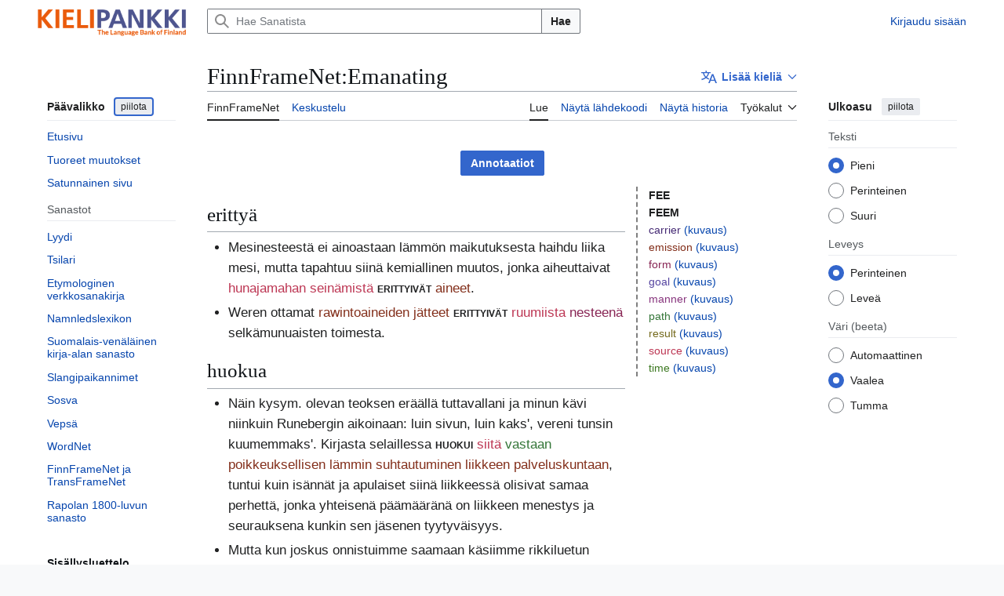

--- FILE ---
content_type: text/html; charset=UTF-8
request_url: https://sanat.csc.fi/wiki/FinnFrameNet:Emanating
body_size: 51333
content:
<!DOCTYPE html>
<html class="client-nojs vector-feature-language-in-header-enabled vector-feature-language-in-main-page-header-disabled vector-feature-page-tools-pinned-disabled vector-feature-toc-pinned-clientpref-1 vector-feature-main-menu-pinned-disabled vector-feature-limited-width-clientpref-1 vector-feature-limited-width-content-enabled vector-feature-custom-font-size-clientpref-0 vector-feature-appearance-pinned-clientpref-1 vector-feature-night-mode-enabled skin-theme-clientpref-day vector-sticky-header-enabled vector-toc-available" lang="fi" dir="ltr">
<head>
<meta charset="UTF-8">
<title>FinnFrameNet:Emanating – Sanat</title>
<script>(function(){var className="client-js vector-feature-language-in-header-enabled vector-feature-language-in-main-page-header-disabled vector-feature-page-tools-pinned-disabled vector-feature-toc-pinned-clientpref-1 vector-feature-main-menu-pinned-disabled vector-feature-limited-width-clientpref-1 vector-feature-limited-width-content-enabled vector-feature-custom-font-size-clientpref-0 vector-feature-appearance-pinned-clientpref-1 vector-feature-night-mode-enabled skin-theme-clientpref-day vector-sticky-header-enabled vector-toc-available";var cookie=document.cookie.match(/(?:^|; )sanatdbmwclientpreferences=([^;]+)/);if(cookie){cookie[1].split('%2C').forEach(function(pref){className=className.replace(new RegExp('(^| )'+pref.replace(/-clientpref-\w+$|[^\w-]+/g,'')+'-clientpref-\\w+( |$)'),'$1'+pref+'$2');});}document.documentElement.className=className;}());RLCONF={"wgBreakFrames":false,"wgSeparatorTransformTable":[",\t."," \t,"],"wgDigitTransformTable":["",""],"wgDefaultDateFormat":"fi normal","wgMonthNames":["","tammikuu","helmikuu","maaliskuu","huhtikuu","toukokuu","kesäkuu","heinäkuu","elokuu","syyskuu","lokakuu","marraskuu","joulukuu"],"wgRequestId":"aW-K8wq2oDk6b4ljDieA1AAAAoI","wgCanonicalNamespace":"FinnFrameNet","wgCanonicalSpecialPageName":false,"wgNamespaceNumber":1214,"wgPageName":"FinnFrameNet:Emanating","wgTitle":"Emanating","wgCurRevisionId":926321,"wgRevisionId":926321,"wgArticleId":693064,"wgIsArticle":true,"wgIsRedirect":false,"wgAction":"view","wgUserName":null,"wgUserGroups":["*"],"wgCategories":["FinnFrameNet"],"wgPageViewLanguage":"fi","wgPageContentLanguage":"fi","wgPageContentModel":"wikitext","wgRelevantPageName":"FinnFrameNet:Emanating","wgRelevantArticleId":693064,"wgIsProbablyEditable":false,"wgRelevantPageIsProbablyEditable":false,"wgRestrictionEdit":[],"wgRestrictionMove":[],"wgPageFormsTargetName":null,"wgPageFormsAutocompleteValues":[],"wgPageFormsAutocompleteOnAllChars":false,"wgPageFormsFieldProperties":[],"wgPageFormsCargoFields":[],"wgPageFormsDependentFields":[],"wgPageFormsCalendarValues":[],"wgPageFormsCalendarParams":[],"wgPageFormsCalendarHTML":null,"wgPageFormsGridValues":[],"wgPageFormsGridParams":[],"wgPageFormsContLangYes":null,"wgPageFormsContLangNo":null,"wgPageFormsContLangMonths":[],"wgPageFormsHeightForMinimizingInstances":800,"wgPageFormsDelayReload":false,"wgPageFormsShowOnSelect":[],"wgPageFormsScriptPath":"/w/extensions/PageForms","edgValues":[],"wgPageFormsEDSettings":null,"wgAmericanDates":false,"VEForAllToolbarNormal":[{"header":"visualeditor-toolbar-paragraph-format","title":"visualeditor-toolbar-format-tooltip","type":"menu","include":{"group":"format"},"promote":["paragraph"],"demote":["preformatted","blockquote"]},{"header":"visualeditor-toolbar-text-style","title":"visualeditor-toolbar-style-tooltip","include":["bold","italic","moreTextStyle"]},{"include":["link"]},{"header":"visualeditor-toolbar-structure","title":"visualeditor-toolbar-structure","type":"list","icon":"listBullet","include":{"group":"structure"},"demote":["outdent","indent"]},{"header":"visualeditor-toolbar-insert","title":"visualeditor-toolbar-insert","type":"list","icon":"add","label":"","include":["insertTable","specialCharacter","warningblock","preformatted","infoblock","ideablock","dontblock","pinblock"]}],"VEForAllToolbarWide":[{"header":"visualeditor-toolbar-paragraph-format","title":"visualeditor-toolbar-format-tooltip","type":"menu","include":{"group":"format"},"promote":["paragraph"],"demote":["preformatted","blockquote"]},{"header":"visualeditor-toolbar-text-style","title":"visualeditor-toolbar-style-tooltip","include":["bold","italic","moreTextStyle"]},{"include":["link"]},{"header":"visualeditor-toolbar-structure","title":"visualeditor-toolbar-structure","type":"list","icon":"listBullet","include":{"group":"structure"},"demote":["outdent","indent"]},{"header":"visualeditor-toolbar-insert","title":"visualeditor-toolbar-insert","type":"list","icon":"add","label":"","include":["media","insertTable","specialCharacter","warningblock","preformatted","infoblock","ideablock","dontblock","pinblock"]}],"wgULSAcceptLanguageList":[],"wgVisualEditor":{"pageLanguageCode":"fi","pageLanguageDir":"ltr","pageVariantFallbacks":"fi"},"wgULSPosition":"interlanguage","wgULSisCompactLinksEnabled":false,"wgVector2022LanguageInHeader":true,"wgULSisLanguageSelectorEmpty":false,"wgEditSubmitButtonLabelPublish":false};
RLSTATE={"site.styles":"ready","user.styles":"ready","user":"ready","user.options":"loading","skins.vector.search.codex.styles":"ready","skins.vector.styles":"ready","skins.vector.icons":"ready","ext.uls.interlanguage":"ready","ext.visualEditor.desktopArticleTarget.noscript":"ready","ext.lud.styles":"ready","ext.finnframenet.styles":"ready"};RLPAGEMODULES=["ext.smw.styles","site","mediawiki.page.ready","mediawiki.toc","skins.vector.js","ext.veforall.core.desktop","ext.uls.interface","ext.visualEditor.desktopArticleTarget.init","ext.visualEditor.targetLoader","ext.finnframenet","ext.smw.purge"];</script>
<script>(RLQ=window.RLQ||[]).push(function(){mw.loader.impl(function(){return["user.options@12s5i",function($,jQuery,require,module){mw.user.tokens.set({"patrolToken":"+\\","watchToken":"+\\","csrfToken":"+\\"});
}];});});</script>
<link rel="stylesheet" href="/w/load.php?lang=fi&amp;modules=ext.finnframenet.styles%7Cext.lud.styles%7Cext.uls.interlanguage%7Cext.visualEditor.desktopArticleTarget.noscript%7Cskins.vector.icons%2Cstyles%7Cskins.vector.search.codex.styles&amp;only=styles&amp;skin=vector-2022">
<script async="" src="/w/load.php?lang=fi&amp;modules=startup&amp;only=scripts&amp;raw=1&amp;skin=vector-2022"></script>
<meta name="ResourceLoaderDynamicStyles" content="">
<link rel="stylesheet" href="/w/load.php?lang=fi&amp;modules=site.styles&amp;only=styles&amp;skin=vector-2022">
<meta name="generator" content="MediaWiki 1.44.3">
<meta name="robots" content="max-image-preview:standard">
<meta name="format-detection" content="telephone=no">
<meta name="viewport" content="width=device-width, initial-scale=1.0, user-scalable=yes, minimum-scale=0.25, maximum-scale=5.0">
<link rel="alternate" type="application/rdf+xml" title="FinnFrameNet:Emanating" href="/w/index.php?title=Toiminnot:RDF-vienti&amp;xmlmime=rdf">
<link rel="search" type="application/opensearchdescription+xml" href="/w/rest.php/v1/search" title="Sanat (fi)">
<link rel="EditURI" type="application/rsd+xml" href="https://sanat.csc.fi/w/api.php?action=rsd">
<link rel="alternate" type="application/atom+xml" title="Sanat-Atom-syöte" href="/w/index.php?title=Toiminnot:Tuoreet_muutokset&amp;feed=atom">
<style>.ffn-show-anns .ffn-ann-FEE::before,
.client-nojs .ffn-sentences .ffn-ann-FEE::before { content: '[FEE '; }
.ffn-show-anns .ffn-ann-FEEM::before,
.client-nojs .ffn-sentences .ffn-ann-FEEM::before { content: '[FEEM '; }
.ffn-ann-carrier { color: #452a74; }
.ffn-show-anns .ffn-ann-carrier::before,
.client-nojs .ffn-sentences .ffn-ann-carrier::before { content: '[carrier '; }
.ffn-ann-emission { color: #832f1b; }
.ffn-show-anns .ffn-ann-emission::before,
.client-nojs .ffn-sentences .ffn-ann-emission::before { content: '[emission '; }
.ffn-ann-form { color: #882554; }
.ffn-show-anns .ffn-ann-form::before,
.client-nojs .ffn-sentences .ffn-ann-form::before { content: '[form '; }
.ffn-ann-goal { color: #5746a1; }
.ffn-show-anns .ffn-ann-goal::before,
.client-nojs .ffn-sentences .ffn-ann-goal::before { content: '[goal '; }
.ffn-ann-manner { color: #88367e; }
.ffn-show-anns .ffn-ann-manner::before,
.client-nojs .ffn-sentences .ffn-ann-manner::before { content: '[manner '; }
.ffn-ann-path { color: #347638; }
.ffn-show-anns .ffn-ann-path::before,
.client-nojs .ffn-sentences .ffn-ann-path::before { content: '[path '; }
.ffn-ann-result { color: #756a1d; }
.ffn-show-anns .ffn-ann-result::before,
.client-nojs .ffn-sentences .ffn-ann-result::before { content: '[result '; }
.ffn-ann-source { color: #bd3754; }
.ffn-show-anns .ffn-ann-source::before,
.client-nojs .ffn-sentences .ffn-ann-source::before { content: '[source '; }
.ffn-ann-time { color: #3d7922; }
.ffn-show-anns .ffn-ann-time::before,
.client-nojs .ffn-sentences .ffn-ann-time::before { content: '[time '; }</style>
</head>
<body class="skin--responsive skin-vector skin-vector-search-vue mediawiki ltr sitedir-ltr mw-hide-empty-elt ns-1214 ns-subject page-FinnFrameNet_Emanating rootpage-FinnFrameNet_Emanating skin-vector-2022 action-view"><a class="mw-jump-link" href="#bodyContent">Siirry sisältöön</a>
<div class="vector-header-container">
	<header class="vector-header mw-header vector-feature-custom-font-size-clientpref--excluded">
		<div class="vector-header-start">
			<nav class="vector-main-menu-landmark" aria-label="Sivusto">
				
<div id="vector-main-menu-dropdown" class="vector-dropdown vector-main-menu-dropdown vector-button-flush-left vector-button-flush-right"  title="Päävalikko" >
	<input type="checkbox" id="vector-main-menu-dropdown-checkbox" role="button" aria-haspopup="true" data-event-name="ui.dropdown-vector-main-menu-dropdown" class="vector-dropdown-checkbox "  aria-label="Päävalikko"  >
	<label id="vector-main-menu-dropdown-label" for="vector-main-menu-dropdown-checkbox" class="vector-dropdown-label cdx-button cdx-button--fake-button cdx-button--fake-button--enabled cdx-button--weight-quiet cdx-button--icon-only " aria-hidden="true"  ><span class="vector-icon mw-ui-icon-menu mw-ui-icon-wikimedia-menu"></span>

<span class="vector-dropdown-label-text">Päävalikko</span>
	</label>
	<div class="vector-dropdown-content">


				<div id="vector-main-menu-unpinned-container" class="vector-unpinned-container">
		
<div id="vector-main-menu" class="vector-main-menu vector-pinnable-element">
	<div
	class="vector-pinnable-header vector-main-menu-pinnable-header vector-pinnable-header-unpinned"
	data-feature-name="main-menu-pinned"
	data-pinnable-element-id="vector-main-menu"
	data-pinned-container-id="vector-main-menu-pinned-container"
	data-unpinned-container-id="vector-main-menu-unpinned-container"
>
	<div class="vector-pinnable-header-label">Päävalikko</div>
	<button class="vector-pinnable-header-toggle-button vector-pinnable-header-pin-button" data-event-name="pinnable-header.vector-main-menu.pin">siirrä sivupalkkiin</button>
	<button class="vector-pinnable-header-toggle-button vector-pinnable-header-unpin-button" data-event-name="pinnable-header.vector-main-menu.unpin">piilota</button>
</div>

	
<div id="p-navigation" class="vector-menu mw-portlet mw-portlet-navigation"  >
	<div class="vector-menu-heading">
		Valikko
	</div>
	<div class="vector-menu-content">
		
		<ul class="vector-menu-content-list">
			
			<li id="n-mainpage-description" class="mw-list-item"><a href="/" title="Siirry etusivulle [z]" accesskey="z"><span>Etusivu</span></a></li><li id="n-recentchanges" class="mw-list-item"><a href="/wiki/Toiminnot:Tuoreet_muutokset" title="Luettelo tuoreista muutoksista [r]" accesskey="r"><span>Tuoreet muutokset</span></a></li><li id="n-randompage" class="mw-list-item"><a href="/wiki/Toiminnot:Satunnainen_sivu" title="Avaa satunnainen sivu [x]" accesskey="x"><span>Satunnainen sivu</span></a></li>
		</ul>
		
	</div>
</div>

	
	
<div id="p-Sanastot" class="vector-menu mw-portlet mw-portlet-Sanastot"  >
	<div class="vector-menu-heading">
		Sanastot
	</div>
	<div class="vector-menu-content">
		
		<ul class="vector-menu-content-list">
			
			<li id="n-sanat-sidebar-lud" class="mw-list-item"><a href="/wiki/L%C3%BC%C3%BCdi"><span>Lyydi</span></a></li><li id="n-sanat-sidebar-tsilari" class="mw-list-item"><a href="/wiki/Tsilari"><span>Tsilari</span></a></li><li id="n-sanat-sidebar-etymologia" class="mw-list-item"><a href="/wiki/Etymologiawiki"><span>Etymologinen verkkosanakirja</span></a></li><li id="n-sanat-sidebar-namnledslexikon" class="mw-list-item"><a href="/wiki/Namnledslexikon"><span>Namnledslexikon</span></a></li><li id="n-sanat-sidebar-kirjasanasto" class="mw-list-item"><a href="/wiki/Suomalais-ven%C3%A4l%C3%A4inen_kirja-alan_sanasto"><span>Suomalais-venäläinen kirja-alan sanasto</span></a></li><li id="n-sanat-sidebar-slangipaikannimet" class="mw-list-item"><a href="/wiki/Slangipaikannimet"><span>Slangipaikannimet</span></a></li><li id="n-sanat-sidebar-sosva" class="mw-list-item"><a href="/wiki/Sosva"><span>Sosva</span></a></li><li id="n-sanat-sidebar-vepsä" class="mw-list-item"><a href="/wiki/Veps%C3%A4"><span>Vepsä</span></a></li><li id="n-sanat-sidebar-wordnet" class="mw-list-item"><a href="/wiki/Toiminnot:WordNet"><span>WordNet</span></a></li><li id="n-sanat-sidebar-finnframenet" class="mw-list-item"><a href="/wiki/FinnFrameNet"><span>FinnFrameNet ja TransFrameNet</span></a></li><li id="n-sanat-sidebar-rapola" class="mw-list-item"><a href="/wiki/Rapolan_1800-sanasto"><span>Rapolan 1800-luvun sanasto</span></a></li>
		</ul>
		
	</div>
</div>

</div>

				</div>

	</div>
</div>

		</nav>
			
<a href="/" class="mw-logo">
	<span class="mw-logo-container skin-invert">
		<img class="mw-logo-wordmark" alt="Sanat" src="/KIELIPANKKI_logotxt_SU_EN.png" style="width: 12.25em; height: 2.375em;">
	</span>
</a>

		</div>
		<div class="vector-header-end">
			
<div id="p-search" role="search" class="vector-search-box-vue  vector-search-box-collapses vector-search-box-show-thumbnail vector-search-box-auto-expand-width vector-search-box">
	<a href="/wiki/Toiminnot:Haku" class="cdx-button cdx-button--fake-button cdx-button--fake-button--enabled cdx-button--weight-quiet cdx-button--icon-only search-toggle" title="Hae Sanatista [f]" accesskey="f"><span class="vector-icon mw-ui-icon-search mw-ui-icon-wikimedia-search"></span>

<span>Haku</span>
	</a>
	<div class="vector-typeahead-search-container">
		<div class="cdx-typeahead-search cdx-typeahead-search--show-thumbnail cdx-typeahead-search--auto-expand-width">
			<form action="/w/index.php" id="searchform" class="cdx-search-input cdx-search-input--has-end-button">
				<div id="simpleSearch" class="cdx-search-input__input-wrapper"  data-search-loc="header-moved">
					<div class="cdx-text-input cdx-text-input--has-start-icon">
						<input
							class="cdx-text-input__input"
							 type="search" name="search" placeholder="Hae Sanatista" aria-label="Hae Sanatista" autocapitalize="sentences" spellcheck="false" title="Hae Sanatista [f]" accesskey="f" id="searchInput"
							>
						<span class="cdx-text-input__icon cdx-text-input__start-icon"></span>
					</div>
					<input type="hidden" name="title" value="Toiminnot:Haku">
				</div>
				<button class="cdx-button cdx-search-input__end-button">Hae</button>
			</form>
		</div>
	</div>
</div>

			<nav class="vector-user-links vector-user-links-wide" aria-label="Henkilökohtaiset työkalut">
	<div class="vector-user-links-main">
	
<div id="p-vector-user-menu-preferences" class="vector-menu mw-portlet emptyPortlet"  >
	<div class="vector-menu-content">
		
		<ul class="vector-menu-content-list">
			
			
		</ul>
		
	</div>
</div>

	
<div id="p-vector-user-menu-userpage" class="vector-menu mw-portlet emptyPortlet"  >
	<div class="vector-menu-content">
		
		<ul class="vector-menu-content-list">
			
			
		</ul>
		
	</div>
</div>

	<nav class="vector-appearance-landmark" aria-label="Ulkoasu">
		
<div id="vector-appearance-dropdown" class="vector-dropdown "  title="Muuta sivun kirjainkokoa, leveyttä ja väriä" >
	<input type="checkbox" id="vector-appearance-dropdown-checkbox" role="button" aria-haspopup="true" data-event-name="ui.dropdown-vector-appearance-dropdown" class="vector-dropdown-checkbox "  aria-label="Ulkoasu"  >
	<label id="vector-appearance-dropdown-label" for="vector-appearance-dropdown-checkbox" class="vector-dropdown-label cdx-button cdx-button--fake-button cdx-button--fake-button--enabled cdx-button--weight-quiet cdx-button--icon-only " aria-hidden="true"  ><span class="vector-icon mw-ui-icon-appearance mw-ui-icon-wikimedia-appearance"></span>

<span class="vector-dropdown-label-text">Ulkoasu</span>
	</label>
	<div class="vector-dropdown-content">


			<div id="vector-appearance-unpinned-container" class="vector-unpinned-container">
				
			</div>
		
	</div>
</div>

	</nav>
	
<div id="p-vector-user-menu-notifications" class="vector-menu mw-portlet emptyPortlet"  >
	<div class="vector-menu-content">
		
		<ul class="vector-menu-content-list">
			
			
		</ul>
		
	</div>
</div>

	
<div id="p-vector-user-menu-overflow" class="vector-menu mw-portlet"  >
	<div class="vector-menu-content">
		
		<ul class="vector-menu-content-list">
			<li id="pt-login-2" class="user-links-collapsible-item mw-list-item user-links-collapsible-item"><a data-mw="interface" href="/w/index.php?title=Toiminnot:Kirjaudu_sis%C3%A4%C3%A4n&amp;returnto=FinnFrameNet%3AEmanating" title="On suositeltavaa kirjautua sisään. Se ei kuitenkaan ole pakollista. [o]" accesskey="o" class=""><span>Kirjaudu sisään</span></a>
</li>

			
		</ul>
		
	</div>
</div>

	</div>
	
<div id="vector-user-links-dropdown" class="vector-dropdown vector-user-menu vector-button-flush-right vector-user-menu-logged-out user-links-collapsible-item"  title="Lisää valintoja" >
	<input type="checkbox" id="vector-user-links-dropdown-checkbox" role="button" aria-haspopup="true" data-event-name="ui.dropdown-vector-user-links-dropdown" class="vector-dropdown-checkbox "  aria-label="Henkilökohtaiset työkalut"  >
	<label id="vector-user-links-dropdown-label" for="vector-user-links-dropdown-checkbox" class="vector-dropdown-label cdx-button cdx-button--fake-button cdx-button--fake-button--enabled cdx-button--weight-quiet cdx-button--icon-only " aria-hidden="true"  ><span class="vector-icon mw-ui-icon-ellipsis mw-ui-icon-wikimedia-ellipsis"></span>

<span class="vector-dropdown-label-text">Henkilökohtaiset työkalut</span>
	</label>
	<div class="vector-dropdown-content">


		
<div id="p-personal" class="vector-menu mw-portlet mw-portlet-personal user-links-collapsible-item"  title="Käyttäjävalikko" >
	<div class="vector-menu-content">
		
		<ul class="vector-menu-content-list">
			
			<li id="pt-login" class="user-links-collapsible-item mw-list-item"><a href="/w/index.php?title=Toiminnot:Kirjaudu_sis%C3%A4%C3%A4n&amp;returnto=FinnFrameNet%3AEmanating" title="On suositeltavaa kirjautua sisään. Se ei kuitenkaan ole pakollista. [o]" accesskey="o"><span class="vector-icon mw-ui-icon-logIn mw-ui-icon-wikimedia-logIn"></span> <span>Kirjaudu sisään</span></a></li>
		</ul>
		
	</div>
</div>

	
	</div>
</div>

</nav>

		</div>
	</header>
</div>
<div class="mw-page-container">
	<div class="mw-page-container-inner">
		<div class="vector-sitenotice-container">
			<div id="siteNotice"></div>
		</div>
		<div class="vector-column-start">
			<div class="vector-main-menu-container">
		<div id="mw-navigation">
			<nav id="mw-panel" class="vector-main-menu-landmark" aria-label="Sivusto">
				<div id="vector-main-menu-pinned-container" class="vector-pinned-container">
				
				</div>
		</nav>
		</div>
	</div>
	<div class="vector-sticky-pinned-container">
				<nav id="mw-panel-toc" aria-label="Sisällysluettelo" data-event-name="ui.sidebar-toc" class="mw-table-of-contents-container vector-toc-landmark">
					<div id="vector-toc-pinned-container" class="vector-pinned-container">
					<div id="vector-toc" class="vector-toc vector-pinnable-element">
	<div
	class="vector-pinnable-header vector-toc-pinnable-header vector-pinnable-header-pinned"
	data-feature-name="toc-pinned"
	data-pinnable-element-id="vector-toc"
	
	
>
	<h2 class="vector-pinnable-header-label">Sisällysluettelo</h2>
	<button class="vector-pinnable-header-toggle-button vector-pinnable-header-pin-button" data-event-name="pinnable-header.vector-toc.pin">siirrä sivupalkkiin</button>
	<button class="vector-pinnable-header-toggle-button vector-pinnable-header-unpin-button" data-event-name="pinnable-header.vector-toc.unpin">piilota</button>
</div>


	<ul class="vector-toc-contents" id="mw-panel-toc-list">
		<li id="toc-mw-content-text"
			class="vector-toc-list-item vector-toc-level-1">
			<a href="#" class="vector-toc-link">
				<div class="vector-toc-text">Johdanto</div>
			</a>
		</li>
		<li id="toc-erittyä"
		class="vector-toc-list-item vector-toc-level-1 vector-toc-list-item-expanded">
		<a class="vector-toc-link" href="#erittyä">
			<div class="vector-toc-text">
				<span class="vector-toc-numb">1</span>
				<span>erittyä</span>
			</div>
		</a>
		
		<ul id="toc-erittyä-sublist" class="vector-toc-list">
		</ul>
	</li>
	<li id="toc-huokua"
		class="vector-toc-list-item vector-toc-level-1 vector-toc-list-item-expanded">
		<a class="vector-toc-link" href="#huokua">
			<div class="vector-toc-text">
				<span class="vector-toc-numb">2</span>
				<span>huokua</span>
			</div>
		</a>
		
		<ul id="toc-huokua-sublist" class="vector-toc-list">
		</ul>
	</li>
	<li id="toc-levitä"
		class="vector-toc-list-item vector-toc-level-1 vector-toc-list-item-expanded">
		<a class="vector-toc-link" href="#levitä">
			<div class="vector-toc-text">
				<span class="vector-toc-numb">3</span>
				<span>levitä</span>
			</div>
		</a>
		
		<ul id="toc-levitä-sublist" class="vector-toc-list">
		</ul>
	</li>
	<li id="toc-säteillä"
		class="vector-toc-list-item vector-toc-level-1 vector-toc-list-item-expanded">
		<a class="vector-toc-link" href="#säteillä">
			<div class="vector-toc-text">
				<span class="vector-toc-numb">4</span>
				<span>säteillä</span>
			</div>
		</a>
		
		<ul id="toc-säteillä-sublist" class="vector-toc-list">
		</ul>
	</li>
	<li id="toc-tupruta"
		class="vector-toc-list-item vector-toc-level-1 vector-toc-list-item-expanded">
		<a class="vector-toc-link" href="#tupruta">
			<div class="vector-toc-text">
				<span class="vector-toc-numb">5</span>
				<span>tupruta</span>
			</div>
		</a>
		
		<ul id="toc-tupruta-sublist" class="vector-toc-list">
		</ul>
	</li>
	<li id="toc-uhkua"
		class="vector-toc-list-item vector-toc-level-1 vector-toc-list-item-expanded">
		<a class="vector-toc-link" href="#uhkua">
			<div class="vector-toc-text">
				<span class="vector-toc-numb">6</span>
				<span>uhkua</span>
			</div>
		</a>
		
		<ul id="toc-uhkua-sublist" class="vector-toc-list">
		</ul>
	</li>
	<li id="toc-???"
		class="vector-toc-list-item vector-toc-level-1 vector-toc-list-item-expanded">
		<a class="vector-toc-link" href="#???">
			<div class="vector-toc-text">
				<span class="vector-toc-numb">7</span>
				<span>???</span>
			</div>
		</a>
		
		<ul id="toc-???-sublist" class="vector-toc-list">
		</ul>
	</li>
</ul>
</div>

					</div>
		</nav>
			</div>
		</div>
		<div class="mw-content-container">
			<main id="content" class="mw-body">
				<header class="mw-body-header vector-page-titlebar vector-feature-custom-font-size-clientpref--excluded">
					<nav aria-label="Sisällysluettelo" class="vector-toc-landmark">
						
<div id="vector-page-titlebar-toc" class="vector-dropdown vector-page-titlebar-toc vector-button-flush-left"  title="Sisällysluettelo" >
	<input type="checkbox" id="vector-page-titlebar-toc-checkbox" role="button" aria-haspopup="true" data-event-name="ui.dropdown-vector-page-titlebar-toc" class="vector-dropdown-checkbox "  aria-label="Vaihda sisällysluettelo"  >
	<label id="vector-page-titlebar-toc-label" for="vector-page-titlebar-toc-checkbox" class="vector-dropdown-label cdx-button cdx-button--fake-button cdx-button--fake-button--enabled cdx-button--weight-quiet cdx-button--icon-only " aria-hidden="true"  ><span class="vector-icon mw-ui-icon-listBullet mw-ui-icon-wikimedia-listBullet"></span>

<span class="vector-dropdown-label-text">Vaihda sisällysluettelo</span>
	</label>
	<div class="vector-dropdown-content">


							<div id="vector-page-titlebar-toc-unpinned-container" class="vector-unpinned-container">
			</div>
		
	</div>
</div>

					</nav>
					<h1 id="firstHeading" class="firstHeading mw-first-heading"><span class="mw-page-title-namespace">FinnFrameNet</span><span class="mw-page-title-separator">:</span><span class="mw-page-title-main">Emanating</span></h1>
							
<div id="p-lang-btn" class="vector-dropdown mw-portlet mw-portlet-lang"  >
	<input type="checkbox" id="p-lang-btn-checkbox" role="button" aria-haspopup="true" data-event-name="ui.dropdown-p-lang-btn" class="vector-dropdown-checkbox mw-interlanguage-selector" aria-label="Tämä artikkeli on saatavilla vain tällä kielellä. Lisää artikkeli muille kielille"   >
	<label id="p-lang-btn-label" for="p-lang-btn-checkbox" class="vector-dropdown-label cdx-button cdx-button--fake-button cdx-button--fake-button--enabled cdx-button--weight-quiet cdx-button--action-progressive mw-portlet-lang-heading-0" aria-hidden="true"  ><span class="vector-icon mw-ui-icon-language-progressive mw-ui-icon-wikimedia-language-progressive"></span>

<span class="vector-dropdown-label-text">Lisää kieliä</span>
	</label>
	<div class="vector-dropdown-content">

		<div class="vector-menu-content">
			
			<ul class="vector-menu-content-list">
				
				
			</ul>
			<div class="after-portlet after-portlet-lang"><span class="uls-after-portlet-link"></span></div>
		</div>

	</div>
</div>
</header>
				<div class="vector-page-toolbar vector-feature-custom-font-size-clientpref--excluded">
					<div class="vector-page-toolbar-container">
						<div id="left-navigation">
							<nav aria-label="Nimiavaruudet">
								
<div id="p-associated-pages" class="vector-menu vector-menu-tabs mw-portlet mw-portlet-associated-pages"  >
	<div class="vector-menu-content">
		
		<ul class="vector-menu-content-list">
			
			<li id="ca-nstab-finnframenet" class="selected vector-tab-noicon mw-list-item"><a href="/wiki/FinnFrameNet:Emanating" title="Tarkastele aihesivua [c]" accesskey="c"><span>FinnFrameNet</span></a></li><li id="ca-talk" class="new vector-tab-noicon mw-list-item"><a href="/w/index.php?title=FinnFrameNet_talk:Emanating&amp;action=edit&amp;redlink=1" rel="discussion" class="new" title="Keskustele sisällöstä (sivua ei ole) [t]" accesskey="t"><span>Keskustelu</span></a></li>
		</ul>
		
	</div>
</div>

								
<div id="vector-variants-dropdown" class="vector-dropdown emptyPortlet"  >
	<input type="checkbox" id="vector-variants-dropdown-checkbox" role="button" aria-haspopup="true" data-event-name="ui.dropdown-vector-variants-dropdown" class="vector-dropdown-checkbox " aria-label="Valitse kieliversio"   >
	<label id="vector-variants-dropdown-label" for="vector-variants-dropdown-checkbox" class="vector-dropdown-label cdx-button cdx-button--fake-button cdx-button--fake-button--enabled cdx-button--weight-quiet" aria-hidden="true"  ><span class="vector-dropdown-label-text">suomi</span>
	</label>
	<div class="vector-dropdown-content">


					
<div id="p-variants" class="vector-menu mw-portlet mw-portlet-variants emptyPortlet"  >
	<div class="vector-menu-content">
		
		<ul class="vector-menu-content-list">
			
			
		</ul>
		
	</div>
</div>

				
	</div>
</div>

							</nav>
						</div>
						<div id="right-navigation" class="vector-collapsible">
							<nav aria-label="Näkymät">
								
<div id="p-views" class="vector-menu vector-menu-tabs mw-portlet mw-portlet-views"  >
	<div class="vector-menu-content">
		
		<ul class="vector-menu-content-list">
			
			<li id="ca-view" class="selected vector-tab-noicon mw-list-item"><a href="/wiki/FinnFrameNet:Emanating"><span>Lue</span></a></li><li id="ca-viewsource" class="vector-tab-noicon mw-list-item"><a href="/w/index.php?title=FinnFrameNet:Emanating&amp;action=edit" title="Tämä sivu on suojattu muutoksilta.&#10;Voit katsella sivun lähteenä olevaa wikitekstiä. [e]" accesskey="e"><span>Näytä lähdekoodi</span></a></li><li id="ca-history" class="vector-tab-noicon mw-list-item"><a href="/w/index.php?title=FinnFrameNet:Emanating&amp;action=history" title="Sivun aikaisemmat versiot [h]" accesskey="h"><span>Näytä historia</span></a></li>
		</ul>
		
	</div>
</div>

							</nav>
				
							<nav class="vector-page-tools-landmark" aria-label="Sivutyökalut">
								
<div id="vector-page-tools-dropdown" class="vector-dropdown vector-page-tools-dropdown"  >
	<input type="checkbox" id="vector-page-tools-dropdown-checkbox" role="button" aria-haspopup="true" data-event-name="ui.dropdown-vector-page-tools-dropdown" class="vector-dropdown-checkbox "  aria-label="Työkalut"  >
	<label id="vector-page-tools-dropdown-label" for="vector-page-tools-dropdown-checkbox" class="vector-dropdown-label cdx-button cdx-button--fake-button cdx-button--fake-button--enabled cdx-button--weight-quiet" aria-hidden="true"  ><span class="vector-dropdown-label-text">Työkalut</span>
	</label>
	<div class="vector-dropdown-content">


									<div id="vector-page-tools-unpinned-container" class="vector-unpinned-container">
						
<div id="vector-page-tools" class="vector-page-tools vector-pinnable-element">
	<div
	class="vector-pinnable-header vector-page-tools-pinnable-header vector-pinnable-header-unpinned"
	data-feature-name="page-tools-pinned"
	data-pinnable-element-id="vector-page-tools"
	data-pinned-container-id="vector-page-tools-pinned-container"
	data-unpinned-container-id="vector-page-tools-unpinned-container"
>
	<div class="vector-pinnable-header-label">Työkalut</div>
	<button class="vector-pinnable-header-toggle-button vector-pinnable-header-pin-button" data-event-name="pinnable-header.vector-page-tools.pin">siirrä sivupalkkiin</button>
	<button class="vector-pinnable-header-toggle-button vector-pinnable-header-unpin-button" data-event-name="pinnable-header.vector-page-tools.unpin">piilota</button>
</div>

	
<div id="p-cactions" class="vector-menu mw-portlet mw-portlet-cactions vector-has-collapsible-items"  title="Lisää valintoja" >
	<div class="vector-menu-heading">
		Toiminnot
	</div>
	<div class="vector-menu-content">
		
		<ul class="vector-menu-content-list">
			
			<li id="ca-more-view" class="selected vector-more-collapsible-item mw-list-item"><a href="/wiki/FinnFrameNet:Emanating"><span>Lue</span></a></li><li id="ca-more-viewsource" class="vector-more-collapsible-item mw-list-item"><a href="/w/index.php?title=FinnFrameNet:Emanating&amp;action=edit"><span>Näytä lähdekoodi</span></a></li><li id="ca-more-history" class="vector-more-collapsible-item mw-list-item"><a href="/w/index.php?title=FinnFrameNet:Emanating&amp;action=history"><span>Näytä historia</span></a></li><li id="ca-purge" class="is-disabled mw-list-item"><a href="/w/index.php?title=FinnFrameNet:Emanating&amp;action=purge"><span>Päivitä</span></a></li>
		</ul>
		
	</div>
</div>

<div id="p-tb" class="vector-menu mw-portlet mw-portlet-tb"  >
	<div class="vector-menu-heading">
		Yleinen
	</div>
	<div class="vector-menu-content">
		
		<ul class="vector-menu-content-list">
			
			<li id="t-whatlinkshere" class="mw-list-item"><a href="/wiki/Toiminnot:T%C3%A4nne_viittaavat_sivut/FinnFrameNet:Emanating" title="Lista sivuista, jotka viittaavat tänne [j]" accesskey="j"><span>Tänne viittaavat sivut</span></a></li><li id="t-recentchangeslinked" class="mw-list-item"><a href="/wiki/Toiminnot:Linkitetyt_muutokset/FinnFrameNet:Emanating" rel="nofollow" title="Viimeisimmät muokkaukset sivuissa, joille viitataan tältä sivulta [k]" accesskey="k"><span>Linkitettyjen sivujen muutokset</span></a></li><li id="t-print" class="mw-list-item"><a href="javascript:print();" rel="alternate" title="Tulostettava versio [p]" accesskey="p"><span>Tulostettava versio</span></a></li><li id="t-permalink" class="mw-list-item"><a href="/w/index.php?title=FinnFrameNet:Emanating&amp;oldid=926321" title="Ikilinkki tämän sivun tähän versioon"><span>Ikilinkki</span></a></li><li id="t-info" class="mw-list-item"><a href="/w/index.php?title=FinnFrameNet:Emanating&amp;action=info" title="Enemmän tietoa tästä sivusta"><span>Sivun tiedot</span></a></li><li id="t-smwbrowselink" class="mw-list-item"><a href="/wiki/Toiminnot:Selaa/:FinnFrameNet:Emanating" rel="search"><span>Sivun ominaisuudet</span></a></li>
		</ul>
		
	</div>
</div>

</div>

									</div>
				
	</div>
</div>

							</nav>
						</div>
					</div>
				</div>
				<div class="vector-column-end vector-feature-custom-font-size-clientpref--excluded">
					<div class="vector-sticky-pinned-container">
						<nav class="vector-page-tools-landmark" aria-label="Sivutyökalut">
							<div id="vector-page-tools-pinned-container" class="vector-pinned-container">
				
							</div>
		</nav>
						<nav class="vector-appearance-landmark" aria-label="Ulkoasu">
							<div id="vector-appearance-pinned-container" class="vector-pinned-container">
				<div id="vector-appearance" class="vector-appearance vector-pinnable-element">
	<div
	class="vector-pinnable-header vector-appearance-pinnable-header vector-pinnable-header-pinned"
	data-feature-name="appearance-pinned"
	data-pinnable-element-id="vector-appearance"
	data-pinned-container-id="vector-appearance-pinned-container"
	data-unpinned-container-id="vector-appearance-unpinned-container"
>
	<div class="vector-pinnable-header-label">Ulkoasu</div>
	<button class="vector-pinnable-header-toggle-button vector-pinnable-header-pin-button" data-event-name="pinnable-header.vector-appearance.pin">siirrä sivupalkkiin</button>
	<button class="vector-pinnable-header-toggle-button vector-pinnable-header-unpin-button" data-event-name="pinnable-header.vector-appearance.unpin">piilota</button>
</div>


</div>

							</div>
		</nav>
					</div>
				</div>
				<div id="bodyContent" class="vector-body" aria-labelledby="firstHeading" data-mw-ve-target-container>
					<div class="vector-body-before-content">
							<div class="mw-indicators">
		</div>

						<div id="siteSub" class="noprint">Sanatista</div>
					</div>
					<div id="contentSub"><div id="mw-content-subtitle"></div></div>
					
					
					<div id="mw-content-text" class="mw-body-content"><div class="mw-content-ltr mw-parser-output" lang="fi" dir="ltr"><div class="ffn-actions"></div><div class="ffn-columns">
<div class="ffn-sentences">
<meta property="mw:PageProp/toc" />
<div class="mw-heading mw-heading2"><h2 id="erittyä"><span id="eritty.C3.A4"></span>erittyä</h2></div>
<ul><li>Mesinesteestä ei ainoastaan lämmön maikutuksesta haihdu liika mesi, mutta tapahtuu siinä kemiallinen muutos, jonka aiheuttaivat <span class="ffn-fe ffn-ann-source">hunajamahan seinämistä</span> <span class="ffn-fe ffn-ann-FEE">erittyivät</span> <span class="ffn-fe ffn-ann-emission">aineet</span>.</li>
<li>Weren ottamat <span class="ffn-fe ffn-ann-emission">rawintoaineiden jätteet</span> <span class="ffn-fe ffn-ann-FEE">erittyivät</span> <span class="ffn-fe ffn-ann-source">ruumiista</span> <span class="ffn-fe ffn-ann-form">nesteenä</span> selkämunuaisten toimesta.</li></ul>
<div class="mw-heading mw-heading2"><h2 id="huokua">huokua</h2></div>
<ul><li>Näin kysym. olevan teoksen eräällä tuttavallani ja minun kävi niinkuin Runebergin aikoinaan: luin sivun, luin kaks', vereni tunsin kuumemmaks'. Kirjasta selaillessa <span class="ffn-fe ffn-ann-FEEM">huokui</span> <span class="ffn-fe ffn-ann-source">siitä</span> <span class="ffn-fe ffn-ann-path">vastaan</span> <span class="ffn-fe ffn-ann-emission">poikkeuksellisen lämmin suhtautuminen liikkeen palveluskuntaan</span>, tuntui kuin isännät ja apulaiset siinä liikkeessä olisivat samaa perhettä, jonka yhteisenä päämääränä on liikkeen menestys ja seurauksena kunkin sen jäsenen tyytyväisyys.</li>
<li>Mutta kun joskus onnistuimme saamaan käsiimme rikkiluetun sanomalehden valkoisesta Suomesta, <span class="ffn-fe ffn-ann-FEEM">huokui</span> <span class="ffn-fe ffn-ann-source">siitä</span> <span class="ffn-fe ffn-ann-path">vastaamme</span> <span class="ffn-fe ffn-ann-emission">epäitsekkään isänmaanrakkauden puhdas ilma ja luottamus Jumalaan</span>, mikä oli suora vastakohta punaisen Suomen sanomalehdistön valheille ja Jumalan ja kaiken korkean ja pyhän häväisemiselle.</li>
<li>Hän oli vanhentunut viime näkemästä, mutta <span class="ffn-fe ffn-ann-emission">sama hyvyys ja turvallisuus</span> <span class="ffn-fe ffn-ann-FEEM">huokui</span> <span class="ffn-fe ffn-ann-source">hänestä</span> <span class="ffn-fe ffn-ann-manner">kuin aina ennenkin</span>.</li>
<li>Usein hänen sydämensä syttyi seuroissa Lunastajan tuntemisesta, ja <span class="ffn-fe ffn-ann-time">silloin</span> <span class="ffn-fe ffn-ann-FEEM">huokui</span> <span class="ffn-fe ffn-ann-source">hänestä</span> <span class="ffn-fe ffn-ann-emission">armon ja rakkauden henki</span>, malja tuli ylitsewuotawaiseksi ja heleästi hän puhalsi riemuwuoden pasuunan, erikoisesti kuuluttaen, että paratiisi on awoinna syntisille, jonne ryöwari on wiety esikoisena.</li></ul>
<div class="mw-heading mw-heading2"><h2 id="levitä"><span id="levit.C3.A4"></span>levitä</h2></div>
<ul><li><span class="ffn-fe ffn-ann-source">Penkereeltä</span> <span class="ffn-fe ffn-ann-emission">ne</span> <span class="ffn-fe ffn-ann-FEE">leviävät</span> <span class="ffn-fe ffn-ann-carrier">ilma- ja vesivirtojen mukana</span> <span class="ffn-fe ffn-ann-goal">asutukseen ja karjan laitumille</span> <span class="ffn-fe ffn-ann-result">levittäen tartuntaa</span>.</li></ul>
<div class="mw-heading mw-heading2"><h2 id="säteillä"><span id="s.C3.A4teill.C3.A4"></span>säteillä</h2></div>
<ul><li>Kangaslajeilla, joiden aine on saatu eläinkunnasta, on ilmavampina suurempi kyky vähentää <span class="ffn-fe ffn-ann-emission">lämmön</span> <span class="ffn-fe ffn-ann-FEE">säteilemistä</span> <span class="ffn-fe ffn-ann-source">ruumiistamme</span> kuin niillä kankailla, joiden valmistukseen käytetään kasvikunnasta saatuja aineita.</li>
<li>N. Leppäniemen ilmoituksen mukaan Hauholla lenkääminen merkitsee " hohkumista ", s. o. <span class="ffn-fe ffn-ann-emission">kylmyyden tai lämmön</span> <span class="ffn-fe ffn-ann-FEE">säteilemistä</span>.</li></ul>
<div class="mw-heading mw-heading2"><h2 id="tupruta">tupruta</h2></div>
<ul><li>Sauna näkyi jo lämmenneen, koska <span class="ffn-fe ffn-ann-emission">höyryä</span> <span class="ffn-fe ffn-ann-FEE">tuprusi</span> <span class="ffn-fe ffn-ann-source">rappujen alta</span>.</li></ul>
<div class="mw-heading mw-heading2"><h2 id="uhkua">uhkua</h2></div>
<ul><li><span class="ffn-fe ffn-ann-emission">Kuvaamaton, outo majesteettisuus</span> <span class="ffn-fe ffn-ann-FEE">uhkui</span> <span class="ffn-fe ffn-ann-source">hänestä</span>, kun hän alkoi puhua.</li>
<li>Kauniit olivat hänen liikkeensä, iloista voimaa, <span class="ffn-fe ffn-ann-emission">amerikkalaista poikamiehekkyyttä</span> <span class="ffn-fe ffn-ann-FEE">uhkui</span> <span class="ffn-fe ffn-ann-source">hänestä</span>.</li></ul>
<div class="mw-heading mw-heading2"><h2 id="???"><span id=".3F.3F.3F"></span>???</h2></div>
<ul><li><span class="ffn-fe ffn-ann-source">Hän</span> <span class="ffn-fe ffn-ann-FEE">uhkui</span> <span class="ffn-fe ffn-ann-emission">vihaa ja murhamieltä häntä kohtaan</span>.</li>
<li><span class="ffn-fe ffn-ann-source">Vanhuksienkin ryppyiset kasvot</span> <span class="ffn-fe ffn-ann-FEEM">säteilevät</span> <span class="ffn-fe ffn-ann-emission">valoa ja iloa Herran hyvyydestä ja armosta</span>.</li></ul>
</div>
<div>
  <div class="ffn-typelist"><span class="ffn-fe ffn-ann-FEE">FEE</span>&#160;<br />&#32;<span class="ffn-fe ffn-ann-FEEM">FEEM</span>&#160;<br />&#32;<span class="ffn-fe ffn-ann-carrier">carrier</span>&#160;<a href="/wiki/FrameNet/carrier" title="FrameNet/carrier">(kuvaus)</a><br />&#32;<span class="ffn-fe ffn-ann-emission">emission</span>&#160;<a href="/wiki/FrameNet/emission" title="FrameNet/emission">(kuvaus)</a><br />&#32;<span class="ffn-fe ffn-ann-form">form</span>&#160;<a href="/wiki/FrameNet/form" title="FrameNet/form">(kuvaus)</a><br />&#32;<span class="ffn-fe ffn-ann-goal">goal</span>&#160;<a href="/wiki/FrameNet/goal" title="FrameNet/goal">(kuvaus)</a><br />&#32;<span class="ffn-fe ffn-ann-manner">manner</span>&#160;<a href="/wiki/FrameNet/manner" title="FrameNet/manner">(kuvaus)</a><br />&#32;<span class="ffn-fe ffn-ann-path">path</span>&#160;<a href="/wiki/FrameNet/path" title="FrameNet/path">(kuvaus)</a><br />&#32;<span class="ffn-fe ffn-ann-result">result</span>&#160;<a href="/wiki/FrameNet/result" title="FrameNet/result">(kuvaus)</a><br />&#32;<span class="ffn-fe ffn-ann-source">source</span>&#160;<a href="/wiki/FrameNet/source" title="FrameNet/source">(kuvaus)</a><br />&#32;<span class="ffn-fe ffn-ann-time">time</span>&#160;<a href="/wiki/FrameNet/time" title="FrameNet/time">(kuvaus)</a><br /></div>
</div>
</div>

<!-- 
NewPP limit report
Cached time: 20260120140228
Cache expiry: 86400
Reduced expiry: false
Complications: [show‐toc]
[SMW] In‐text annotation parser time: 0.006 seconds
CPU time usage: 0.041 seconds
Real time usage: 0.249 seconds
Preprocessor visited node count: 726/1000000
Post‐expand include size: 10620/2097152 bytes
Template argument size: 5848/2097152 bytes
Highest expansion depth: 6/100
Expensive parser function count: 11/100
Unstrip recursion depth: 0/20
Unstrip post‐expand size: 0/5000000 bytes
-->
<!--
Transclusion expansion time report (%,ms,calls,template)
100.00%  164.924      1 Malline:FFN
100.00%  164.924      1 -total
  3.23%    5.332     49 Malline:FFN/E
-->

<!-- Saved in parser cache with key sanatdb:pcache:693064:|%23|:idhash:canonical and timestamp 20260120140228 and revision id 926321. Rendering was triggered because: page-view
 -->
</div>
<div class="printfooter" data-nosnippet="">Noudettu kohteesta ”<a dir="ltr" href="https://sanat.csc.fi/w/index.php?title=FinnFrameNet:Emanating&amp;oldid=926321">https://sanat.csc.fi/w/index.php?title=FinnFrameNet:Emanating&amp;oldid=926321</a>”</div></div>
					<div id="catlinks" class="catlinks" data-mw="interface"><div id="mw-normal-catlinks" class="mw-normal-catlinks"><a href="/wiki/Toiminnot:Luokat" title="Toiminnot:Luokat">Luokka</a>: <ul><li><a href="/wiki/Luokka:FinnFrameNet" title="Luokka:FinnFrameNet">FinnFrameNet</a></li></ul></div></div>
				</div>
			</main>
			
		</div>
		<div class="mw-footer-container">
			
<footer id="footer" class="mw-footer" >
	<ul id="footer-info">
	<li id="footer-info-lastmod"> Sivua on viimeksi muutettu 13. kesäkuuta 2017 kello 14.12.</li>
</ul>

	<ul id="footer-places">
	<li id="footer-places-privacy"><a href="/wiki/Sanat:Tietosuojak%C3%A4yt%C3%A4nt%C3%B6">Tietosuojakäytäntö</a></li>
	<li id="footer-places-about"><a href="/wiki/Sanat:Tietoja">Tietoja Sanatista</a></li>
	<li id="footer-places-disclaimers"><a href="/wiki/Sanat:Vastuuvapaus">Vastuuvapaus</a></li>
</ul>

	<ul id="footer-icons" class="noprint">
	<li id="footer-poweredbyico"><a href="https://www.mediawiki.org/" class="cdx-button cdx-button--fake-button cdx-button--size-large cdx-button--fake-button--enabled"><picture><source media="(min-width: 500px)" srcset="/w/resources/assets/poweredby_mediawiki.svg" width="88" height="31"><img src="/w/resources/assets/mediawiki_compact.svg" alt="Powered by MediaWiki" lang="en" width="25" height="25" loading="lazy"></picture></a></li>
	<li id="footer-poweredbysmwico"><a href="https://www.semantic-mediawiki.org/wiki/Semantic_MediaWiki" class="cdx-button cdx-button--fake-button cdx-button--size-large cdx-button--fake-button--enabled"><img src="/w/extensions/SemanticMediaWiki/res/smw/assets/logo_footer.svg" alt="Powered by Semantic MediaWiki" class="smw-footer" width="88" height="31" loading="lazy"></a></li>
</ul>

</footer>

		</div>
	</div> 
</div> 
<div class="vector-header-container vector-sticky-header-container">
	<div id="vector-sticky-header" class="vector-sticky-header">
		<div class="vector-sticky-header-start">
			<div class="vector-sticky-header-icon-start vector-button-flush-left vector-button-flush-right" aria-hidden="true">
				<button class="cdx-button cdx-button--weight-quiet cdx-button--icon-only vector-sticky-header-search-toggle" tabindex="-1" data-event-name="ui.vector-sticky-search-form.icon"><span class="vector-icon mw-ui-icon-search mw-ui-icon-wikimedia-search"></span>

<span>Haku</span>
			</button>
		</div>
			
		<div role="search" class="vector-search-box-vue  vector-search-box-show-thumbnail vector-search-box">
			<div class="vector-typeahead-search-container">
				<div class="cdx-typeahead-search cdx-typeahead-search--show-thumbnail">
					<form action="/w/index.php" id="vector-sticky-search-form" class="cdx-search-input cdx-search-input--has-end-button">
						<div  class="cdx-search-input__input-wrapper"  data-search-loc="header-moved">
							<div class="cdx-text-input cdx-text-input--has-start-icon">
								<input
									class="cdx-text-input__input"
									
									type="search" name="search" placeholder="Hae Sanatista">
								<span class="cdx-text-input__icon cdx-text-input__start-icon"></span>
							</div>
							<input type="hidden" name="title" value="Toiminnot:Haku">
						</div>
						<button class="cdx-button cdx-search-input__end-button">Hae</button>
					</form>
				</div>
			</div>
		</div>
		<div class="vector-sticky-header-context-bar">
				<nav aria-label="Sisällysluettelo" class="vector-toc-landmark">
						
					<div id="vector-sticky-header-toc" class="vector-dropdown mw-portlet mw-portlet-sticky-header-toc vector-sticky-header-toc vector-button-flush-left"  >
						<input type="checkbox" id="vector-sticky-header-toc-checkbox" role="button" aria-haspopup="true" data-event-name="ui.dropdown-vector-sticky-header-toc" class="vector-dropdown-checkbox "  aria-label="Vaihda sisällysluettelo"  >
						<label id="vector-sticky-header-toc-label" for="vector-sticky-header-toc-checkbox" class="vector-dropdown-label cdx-button cdx-button--fake-button cdx-button--fake-button--enabled cdx-button--weight-quiet cdx-button--icon-only " aria-hidden="true"  ><span class="vector-icon mw-ui-icon-listBullet mw-ui-icon-wikimedia-listBullet"></span>

<span class="vector-dropdown-label-text">Vaihda sisällysluettelo</span>
						</label>
						<div class="vector-dropdown-content">
					
						<div id="vector-sticky-header-toc-unpinned-container" class="vector-unpinned-container">
						</div>
					
						</div>
					</div>
			</nav>
				<div class="vector-sticky-header-context-bar-primary" aria-hidden="true" ><span class="mw-page-title-namespace">FinnFrameNet</span><span class="mw-page-title-separator">:</span><span class="mw-page-title-main">Emanating</span></div>
			</div>
		</div>
		<div class="vector-sticky-header-end" aria-hidden="true">
			<div class="vector-sticky-header-icons">
				<a href="#" class="cdx-button cdx-button--fake-button cdx-button--fake-button--enabled cdx-button--weight-quiet cdx-button--icon-only" id="ca-talk-sticky-header" tabindex="-1" data-event-name="talk-sticky-header"><span class="vector-icon mw-ui-icon-speechBubbles mw-ui-icon-wikimedia-speechBubbles"></span>

<span></span>
			</a>
			<a href="#" class="cdx-button cdx-button--fake-button cdx-button--fake-button--enabled cdx-button--weight-quiet cdx-button--icon-only" id="ca-subject-sticky-header" tabindex="-1" data-event-name="subject-sticky-header"><span class="vector-icon mw-ui-icon-article mw-ui-icon-wikimedia-article"></span>

<span></span>
			</a>
			<a href="#" class="cdx-button cdx-button--fake-button cdx-button--fake-button--enabled cdx-button--weight-quiet cdx-button--icon-only" id="ca-history-sticky-header" tabindex="-1" data-event-name="history-sticky-header"><span class="vector-icon mw-ui-icon-wikimedia-history mw-ui-icon-wikimedia-wikimedia-history"></span>

<span></span>
			</a>
			<a href="#" class="cdx-button cdx-button--fake-button cdx-button--fake-button--enabled cdx-button--weight-quiet cdx-button--icon-only mw-watchlink" id="ca-watchstar-sticky-header" tabindex="-1" data-event-name="watch-sticky-header"><span class="vector-icon mw-ui-icon-wikimedia-star mw-ui-icon-wikimedia-wikimedia-star"></span>

<span></span>
			</a>
			<a href="#" class="cdx-button cdx-button--fake-button cdx-button--fake-button--enabled cdx-button--weight-quiet cdx-button--icon-only" id="ca-edit-sticky-header" tabindex="-1" data-event-name="wikitext-edit-sticky-header"><span class="vector-icon mw-ui-icon-wikimedia-wikiText mw-ui-icon-wikimedia-wikimedia-wikiText"></span>

<span></span>
			</a>
			<a href="#" class="cdx-button cdx-button--fake-button cdx-button--fake-button--enabled cdx-button--weight-quiet cdx-button--icon-only" id="ca-ve-edit-sticky-header" tabindex="-1" data-event-name="ve-edit-sticky-header"><span class="vector-icon mw-ui-icon-wikimedia-edit mw-ui-icon-wikimedia-wikimedia-edit"></span>

<span></span>
			</a>
			<a href="#" class="cdx-button cdx-button--fake-button cdx-button--fake-button--enabled cdx-button--weight-quiet cdx-button--icon-only" id="ca-viewsource-sticky-header" tabindex="-1" data-event-name="ve-edit-protected-sticky-header"><span class="vector-icon mw-ui-icon-wikimedia-editLock mw-ui-icon-wikimedia-wikimedia-editLock"></span>

<span></span>
			</a>
		</div>
			<div class="vector-sticky-header-buttons">
				<button class="cdx-button cdx-button--weight-quiet mw-interlanguage-selector" id="p-lang-btn-sticky-header" tabindex="-1" data-event-name="ui.dropdown-p-lang-btn-sticky-header"><span class="vector-icon mw-ui-icon-wikimedia-language mw-ui-icon-wikimedia-wikimedia-language"></span>

<span>Lisää kieliä</span>
			</button>
			<a href="#" class="cdx-button cdx-button--fake-button cdx-button--fake-button--enabled cdx-button--weight-quiet cdx-button--action-progressive" id="ca-addsection-sticky-header" tabindex="-1" data-event-name="addsection-sticky-header"><span class="vector-icon mw-ui-icon-speechBubbleAdd-progressive mw-ui-icon-wikimedia-speechBubbleAdd-progressive"></span>

<span>Lisää aihe</span>
			</a>
		</div>
			<div class="vector-sticky-header-icon-end">
				<div class="vector-user-links">
				</div>
			</div>
		</div>
	</div>
</div>
<div class="mw-portlet mw-portlet-dock-bottom emptyPortlet" id="p-dock-bottom">
	<ul>
		
	</ul>
</div>
<script>(RLQ=window.RLQ||[]).push(function(){mw.config.set({"wgBackendResponseTime":632,"wgPageParseReport":{"smw":{"limitreport-intext-parsertime":0.006},"limitreport":{"cputime":"0.041","walltime":"0.249","ppvisitednodes":{"value":726,"limit":1000000},"postexpandincludesize":{"value":10620,"limit":2097152},"templateargumentsize":{"value":5848,"limit":2097152},"expansiondepth":{"value":6,"limit":100},"expensivefunctioncount":{"value":11,"limit":100},"unstrip-depth":{"value":0,"limit":20},"unstrip-size":{"value":0,"limit":5000000},"timingprofile":["100.00%  164.924      1 Malline:FFN","100.00%  164.924      1 -total","  3.23%    5.332     49 Malline:FFN/E"]},"cachereport":{"timestamp":"20260120140228","ttl":86400,"transientcontent":false}}});});</script>
</body>
</html>